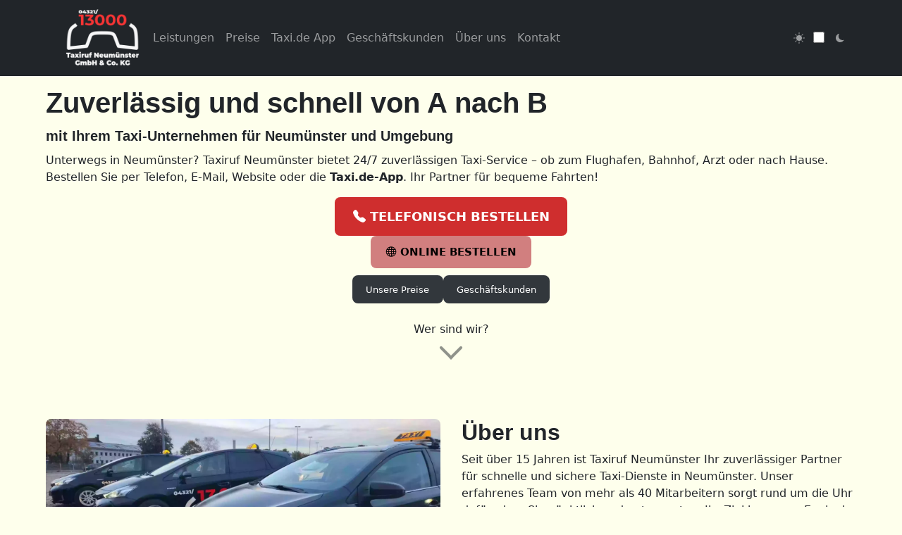

--- FILE ---
content_type: text/html; charset=UTF-8
request_url: https://taxiruf-neumuenster.com/
body_size: 17904
content:
<!doctype html>
<html lang="de" prefix="og: https://ogp.me/ns#">
<head>
<meta charset="UTF-8">
<meta name="viewport" content="width=device-width, initial-scale=1">
<!-- wp_head -->
<!-- Suchmaschinen-Optimierung durch Rank Math PRO - https://rankmath.com/ -->
<title>Jetzt Taxi rufen! Pünktlich &amp; Entspannt — Taxiruf Neumünster</title>
<meta name="description" content="24/7 Taxi Neumünster &amp; Umgebung! Schnell, zuverlässig &amp; einfach per App, Telefon oder online rufen. Flughafentransfer, Krankenfahrten &amp; mehr."/>
<meta name="robots" content="follow, index, max-snippet:-1, max-video-preview:-1, max-image-preview:standard"/>
<link rel="canonical" href="https://taxiruf-neumuenster.com/" />
<meta property="og:locale" content="de_DE" />
<meta property="og:type" content="website" />
<meta property="og:title" content="Jetzt Taxi rufen! Pünktlich &amp; Entspannt — Taxiruf Neumünster" />
<meta property="og:description" content="24/7 Taxi Neumünster &amp; Umgebung! Schnell, zuverlässig &amp; einfach per App, Telefon oder online rufen. Flughafentransfer, Krankenfahrten &amp; mehr." />
<meta property="og:url" content="https://taxiruf-neumuenster.com/" />
<meta property="og:site_name" content="Taxiruf Neumünster GmbH &amp; Co. KG" />
<meta property="og:updated_time" content="2025-07-20T15:12:59+02:00" />
<meta property="og:image" content="https://taxiruf-neumuenster.com/wp-content/uploads/2025/03/Slider-Bild6.webp" />
<meta property="og:image:secure_url" content="https://taxiruf-neumuenster.com/wp-content/uploads/2025/03/Slider-Bild6.webp" />
<meta property="og:image:width" content="1080" />
<meta property="og:image:height" content="462" />
<meta property="og:image:alt" content="taxi neumünster" />
<meta property="og:image:type" content="image/webp" />
<meta name="twitter:card" content="summary_large_image" />
<meta name="twitter:title" content="Taxi Neumünster &amp; Umgebung | 24/7 Taxi – Jetzt bestellen!" />
<meta name="twitter:description" content="24/7 Taxi Neumünster &amp; Umgebung! Schnell, zuverlässig &amp; einfach per App, Telefon oder online rufen. Flughafentransfer, Krankenfahrten &amp; mehr." />
<meta name="twitter:site" content="@https://x.com/@taxineumuenster" />
<meta name="twitter:creator" content="@https://x.com/@taxineumuenster" />
<meta name="twitter:image" content="https://taxiruf-neumuenster.com/wp-content/uploads/2025/03/Slider-Bild6.webp" />
<meta name="twitter:label1" content="Verfasst von" />
<meta name="twitter:data1" content="farshidhakimy" />
<meta name="twitter:label2" content="Lesedauer" />
<meta name="twitter:data2" content="5 Minuten" />
<script type="application/ld+json" class="rank-math-schema">{"@context":"https://schema.org","@graph":[{"@type":"Place","@id":"https://taxiruf-neumuenster.com/#place","geo":{"@type":"GeoCoordinates","latitude":"54.080083","longitude":"9.979044"},"hasMap":"https://www.google.com/maps/search/?api=1&amp;query=54.080083,9.979044","address":{"@type":"PostalAddress","streetAddress":"Rendsburger Stra\u00dfe 37","addressLocality":"Neum\u00fcnster","addressRegion":"Schleswig-Holstein","postalCode":"24534","addressCountry":"DE"}},{"@type":["LocalBusiness","Organization"],"@id":"https://taxiruf-neumuenster.com/#organization","name":"Taxiruf Neum\u00fcnster GmbH &amp; Co. KG","url":"https://taxiruf-neumuenster.com","sameAs":["https://facebook.com/profile.php?id=100085627640687","https://twitter.com/https://x.com/@taxineumuenster","https://www.instagram.com/taxirufnms"],"email":"info@taxiruf-neumuenster.com","address":{"@type":"PostalAddress","streetAddress":"Rendsburger Stra\u00dfe 37","addressLocality":"Neum\u00fcnster","addressRegion":"Schleswig-Holstein","postalCode":"24534","addressCountry":"DE"},"logo":{"@type":"ImageObject","@id":"https://taxiruf-neumuenster.com/#logo","url":"https://taxiruf-neumuenster.com/wp-content/uploads/2025/03/logo-1.webp","contentUrl":"https://taxiruf-neumuenster.com/wp-content/uploads/2025/03/logo-1.webp","caption":"Taxiruf Neum\u00fcnster GmbH &amp; Co. KG","inLanguage":"de","width":"300","height":"212"},"priceRange":"$$","openingHours":["Monday,Tuesday,Wednesday,Thursday,Friday,Saturday,Sunday 00:00 - 23:59"],"description":"Seit \u00fcber 15 Jahren sorgen wir mit unserem Taxiunternehmen aus Neum\u00fcnster daf\u00fcr, dass Sie p\u00fcnktlich und sicher an Ihrem gew\u00fcnschten Ziel ankommen. Hierf\u00fcr besch\u00e4ftigen wir derzeit mehr als 40 Mitarbeiter, die rund um die Uhr f\u00fcr Sie da sind. Egal, ob Sie unsere Wagen bereits im Vorfeld bestellen oder kurzfristig einen brauchen, wir holen Sie zuverl\u00e4ssig ab. Wir sind auch im Besitz gr\u00f6\u00dferer Fahrzeuge, mit denen wir bis zu acht Personen gleichzeitig transportieren k\u00f6nnen.","legalName":"Taxiruf Neum\u00fcnster GmbH &amp; Co. KG","foundingDate":"2007-07-01","numberOfEmployees":{"@type":"QuantitativeValue","minValue":"20","maxValue":"50"},"location":{"@id":"https://taxiruf-neumuenster.com/#place"},"image":{"@id":"https://taxiruf-neumuenster.com/#logo"},"telephone":"+49432113000"},{"@type":"WebSite","@id":"https://taxiruf-neumuenster.com/#website","url":"https://taxiruf-neumuenster.com","name":"Taxiruf Neum\u00fcnster GmbH &amp; Co. KG","alternateName":"Taxiruf Neum\u00fcnster","publisher":{"@id":"https://taxiruf-neumuenster.com/#organization"},"inLanguage":"de","potentialAction":{"@type":"SearchAction","target":"https://taxiruf-neumuenster.com/?s={search_term_string}","query-input":"required name=search_term_string"}},{"@type":"ImageObject","@id":"https://taxiruf-neumuenster.com/wp-content/uploads/2025/03/Slider-Bild6.webp","url":"https://taxiruf-neumuenster.com/wp-content/uploads/2025/03/Slider-Bild6.webp","width":"1080","height":"462","inLanguage":"de"},{"@type":"WebPage","@id":"https://taxiruf-neumuenster.com/#webpage","url":"https://taxiruf-neumuenster.com/","name":"Jetzt Taxi rufen! P\u00fcnktlich &amp; Entspannt \u2014 Taxiruf Neum\u00fcnster","datePublished":"2025-03-09T02:22:41+01:00","dateModified":"2025-07-20T15:12:59+02:00","about":{"@id":"https://taxiruf-neumuenster.com/#organization"},"isPartOf":{"@id":"https://taxiruf-neumuenster.com/#website"},"primaryImageOfPage":{"@id":"https://taxiruf-neumuenster.com/wp-content/uploads/2025/03/Slider-Bild6.webp"},"inLanguage":"de"}]}</script>
<meta name="google-site-verification" content="UtiYNHXzb4bpKBpyXxFVgSwrzGdH6SZb98_SMG9Z_EA" />
<!-- /Rank Math WordPress SEO Plugin -->
<style id='wp-img-auto-sizes-contain-inline-css'>
img:is([sizes=auto i],[sizes^="auto," i]){contain-intrinsic-size:3000px 1500px}
/*# sourceURL=wp-img-auto-sizes-contain-inline-css */
</style>
<!-- <link rel='stylesheet' id='cf7ic_style-css' href='https://taxiruf-neumuenster.com/wp-content/plugins/contact-form-7-image-captcha/css/cf7ic-style.css?ver=3.3.7' media='all' /> -->
<link rel="stylesheet" type="text/css" href="//taxiruf-neumuenster.com/wp-content/cache/wpfc-minified/f451hmxw/dtogt.css" media="all"/>
<style id='wp-block-library-inline-css'>
:root{--wp-block-synced-color:#7a00df;--wp-block-synced-color--rgb:122,0,223;--wp-bound-block-color:var(--wp-block-synced-color);--wp-editor-canvas-background:#ddd;--wp-admin-theme-color:#007cba;--wp-admin-theme-color--rgb:0,124,186;--wp-admin-theme-color-darker-10:#006ba1;--wp-admin-theme-color-darker-10--rgb:0,107,160.5;--wp-admin-theme-color-darker-20:#005a87;--wp-admin-theme-color-darker-20--rgb:0,90,135;--wp-admin-border-width-focus:2px}@media (min-resolution:192dpi){:root{--wp-admin-border-width-focus:1.5px}}.wp-element-button{cursor:pointer}:root .has-very-light-gray-background-color{background-color:#eee}:root .has-very-dark-gray-background-color{background-color:#313131}:root .has-very-light-gray-color{color:#eee}:root .has-very-dark-gray-color{color:#313131}:root .has-vivid-green-cyan-to-vivid-cyan-blue-gradient-background{background:linear-gradient(135deg,#00d084,#0693e3)}:root .has-purple-crush-gradient-background{background:linear-gradient(135deg,#34e2e4,#4721fb 50%,#ab1dfe)}:root .has-hazy-dawn-gradient-background{background:linear-gradient(135deg,#faaca8,#dad0ec)}:root .has-subdued-olive-gradient-background{background:linear-gradient(135deg,#fafae1,#67a671)}:root .has-atomic-cream-gradient-background{background:linear-gradient(135deg,#fdd79a,#004a59)}:root .has-nightshade-gradient-background{background:linear-gradient(135deg,#330968,#31cdcf)}:root .has-midnight-gradient-background{background:linear-gradient(135deg,#020381,#2874fc)}:root{--wp--preset--font-size--normal:16px;--wp--preset--font-size--huge:42px}.has-regular-font-size{font-size:1em}.has-larger-font-size{font-size:2.625em}.has-normal-font-size{font-size:var(--wp--preset--font-size--normal)}.has-huge-font-size{font-size:var(--wp--preset--font-size--huge)}.has-text-align-center{text-align:center}.has-text-align-left{text-align:left}.has-text-align-right{text-align:right}.has-fit-text{white-space:nowrap!important}#end-resizable-editor-section{display:none}.aligncenter{clear:both}.items-justified-left{justify-content:flex-start}.items-justified-center{justify-content:center}.items-justified-right{justify-content:flex-end}.items-justified-space-between{justify-content:space-between}.screen-reader-text{border:0;clip-path:inset(50%);height:1px;margin:-1px;overflow:hidden;padding:0;position:absolute;width:1px;word-wrap:normal!important}.screen-reader-text:focus{background-color:#ddd;clip-path:none;color:#444;display:block;font-size:1em;height:auto;left:5px;line-height:normal;padding:15px 23px 14px;text-decoration:none;top:5px;width:auto;z-index:100000}html :where(.has-border-color){border-style:solid}html :where([style*=border-top-color]){border-top-style:solid}html :where([style*=border-right-color]){border-right-style:solid}html :where([style*=border-bottom-color]){border-bottom-style:solid}html :where([style*=border-left-color]){border-left-style:solid}html :where([style*=border-width]){border-style:solid}html :where([style*=border-top-width]){border-top-style:solid}html :where([style*=border-right-width]){border-right-style:solid}html :where([style*=border-bottom-width]){border-bottom-style:solid}html :where([style*=border-left-width]){border-left-style:solid}html :where(img[class*=wp-image-]){height:auto;max-width:100%}:where(figure){margin:0 0 1em}html :where(.is-position-sticky){--wp-admin--admin-bar--position-offset:var(--wp-admin--admin-bar--height,0px)}@media screen and (max-width:600px){html :where(.is-position-sticky){--wp-admin--admin-bar--position-offset:0px}}
/*# sourceURL=wp-block-library-inline-css */
</style><style id='wp-block-button-inline-css'>
.wp-block-button__link{align-content:center;box-sizing:border-box;cursor:pointer;display:inline-block;height:100%;text-align:center;word-break:break-word}.wp-block-button__link.aligncenter{text-align:center}.wp-block-button__link.alignright{text-align:right}:where(.wp-block-button__link){border-radius:9999px;box-shadow:none;padding:calc(.667em + 2px) calc(1.333em + 2px);text-decoration:none}.wp-block-button[style*=text-decoration] .wp-block-button__link{text-decoration:inherit}.wp-block-buttons>.wp-block-button.has-custom-width{max-width:none}.wp-block-buttons>.wp-block-button.has-custom-width .wp-block-button__link{width:100%}.wp-block-buttons>.wp-block-button.has-custom-font-size .wp-block-button__link{font-size:inherit}.wp-block-buttons>.wp-block-button.wp-block-button__width-25{width:calc(25% - var(--wp--style--block-gap, .5em)*.75)}.wp-block-buttons>.wp-block-button.wp-block-button__width-50{width:calc(50% - var(--wp--style--block-gap, .5em)*.5)}.wp-block-buttons>.wp-block-button.wp-block-button__width-75{width:calc(75% - var(--wp--style--block-gap, .5em)*.25)}.wp-block-buttons>.wp-block-button.wp-block-button__width-100{flex-basis:100%;width:100%}.wp-block-buttons.is-vertical>.wp-block-button.wp-block-button__width-25{width:25%}.wp-block-buttons.is-vertical>.wp-block-button.wp-block-button__width-50{width:50%}.wp-block-buttons.is-vertical>.wp-block-button.wp-block-button__width-75{width:75%}.wp-block-button.is-style-squared,.wp-block-button__link.wp-block-button.is-style-squared{border-radius:0}.wp-block-button.no-border-radius,.wp-block-button__link.no-border-radius{border-radius:0!important}:root :where(.wp-block-button .wp-block-button__link.is-style-outline),:root :where(.wp-block-button.is-style-outline>.wp-block-button__link){border:2px solid;padding:.667em 1.333em}:root :where(.wp-block-button .wp-block-button__link.is-style-outline:not(.has-text-color)),:root :where(.wp-block-button.is-style-outline>.wp-block-button__link:not(.has-text-color)){color:currentColor}:root :where(.wp-block-button .wp-block-button__link.is-style-outline:not(.has-background)),:root :where(.wp-block-button.is-style-outline>.wp-block-button__link:not(.has-background)){background-color:initial;background-image:none}
/*# sourceURL=https://taxiruf-neumuenster.com/wp-includes/blocks/button/style.min.css */
</style>
<style id='wp-block-heading-inline-css'>
h1:where(.wp-block-heading).has-background,h2:where(.wp-block-heading).has-background,h3:where(.wp-block-heading).has-background,h4:where(.wp-block-heading).has-background,h5:where(.wp-block-heading).has-background,h6:where(.wp-block-heading).has-background{padding:1.25em 2.375em}h1.has-text-align-left[style*=writing-mode]:where([style*=vertical-lr]),h1.has-text-align-right[style*=writing-mode]:where([style*=vertical-rl]),h2.has-text-align-left[style*=writing-mode]:where([style*=vertical-lr]),h2.has-text-align-right[style*=writing-mode]:where([style*=vertical-rl]),h3.has-text-align-left[style*=writing-mode]:where([style*=vertical-lr]),h3.has-text-align-right[style*=writing-mode]:where([style*=vertical-rl]),h4.has-text-align-left[style*=writing-mode]:where([style*=vertical-lr]),h4.has-text-align-right[style*=writing-mode]:where([style*=vertical-rl]),h5.has-text-align-left[style*=writing-mode]:where([style*=vertical-lr]),h5.has-text-align-right[style*=writing-mode]:where([style*=vertical-rl]),h6.has-text-align-left[style*=writing-mode]:where([style*=vertical-lr]),h6.has-text-align-right[style*=writing-mode]:where([style*=vertical-rl]){rotate:180deg}
/*# sourceURL=https://taxiruf-neumuenster.com/wp-includes/blocks/heading/style.min.css */
</style>
<style id='wp-block-buttons-inline-css'>
.wp-block-buttons{box-sizing:border-box}.wp-block-buttons.is-vertical{flex-direction:column}.wp-block-buttons.is-vertical>.wp-block-button:last-child{margin-bottom:0}.wp-block-buttons>.wp-block-button{display:inline-block;margin:0}.wp-block-buttons.is-content-justification-left{justify-content:flex-start}.wp-block-buttons.is-content-justification-left.is-vertical{align-items:flex-start}.wp-block-buttons.is-content-justification-center{justify-content:center}.wp-block-buttons.is-content-justification-center.is-vertical{align-items:center}.wp-block-buttons.is-content-justification-right{justify-content:flex-end}.wp-block-buttons.is-content-justification-right.is-vertical{align-items:flex-end}.wp-block-buttons.is-content-justification-space-between{justify-content:space-between}.wp-block-buttons.aligncenter{text-align:center}.wp-block-buttons:not(.is-content-justification-space-between,.is-content-justification-right,.is-content-justification-left,.is-content-justification-center) .wp-block-button.aligncenter{margin-left:auto;margin-right:auto;width:100%}.wp-block-buttons[style*=text-decoration] .wp-block-button,.wp-block-buttons[style*=text-decoration] .wp-block-button__link{text-decoration:inherit}.wp-block-buttons.has-custom-font-size .wp-block-button__link{font-size:inherit}.wp-block-buttons .wp-block-button__link{width:100%}.wp-block-button.aligncenter{text-align:center}
/*# sourceURL=https://taxiruf-neumuenster.com/wp-includes/blocks/buttons/style.min.css */
</style>
<style id='wp-block-group-inline-css'>
.wp-block-group{box-sizing:border-box}:where(.wp-block-group.wp-block-group-is-layout-constrained){position:relative}
/*# sourceURL=https://taxiruf-neumuenster.com/wp-includes/blocks/group/style.min.css */
</style>
<style id='wp-block-paragraph-inline-css'>
.is-small-text{font-size:.875em}.is-regular-text{font-size:1em}.is-large-text{font-size:2.25em}.is-larger-text{font-size:3em}.has-drop-cap:not(:focus):first-letter{float:left;font-size:8.4em;font-style:normal;font-weight:100;line-height:.68;margin:.05em .1em 0 0;text-transform:uppercase}body.rtl .has-drop-cap:not(:focus):first-letter{float:none;margin-left:.1em}p.has-drop-cap.has-background{overflow:hidden}:root :where(p.has-background){padding:1.25em 2.375em}:where(p.has-text-color:not(.has-link-color)) a{color:inherit}p.has-text-align-left[style*="writing-mode:vertical-lr"],p.has-text-align-right[style*="writing-mode:vertical-rl"]{rotate:180deg}
/*# sourceURL=https://taxiruf-neumuenster.com/wp-includes/blocks/paragraph/style.min.css */
</style>
<style id='wp-block-spacer-inline-css'>
.wp-block-spacer{clear:both}
/*# sourceURL=https://taxiruf-neumuenster.com/wp-includes/blocks/spacer/style.min.css */
</style>
<style id='global-styles-inline-css'>
:root{--wp--preset--aspect-ratio--square: 1;--wp--preset--aspect-ratio--4-3: 4/3;--wp--preset--aspect-ratio--3-4: 3/4;--wp--preset--aspect-ratio--3-2: 3/2;--wp--preset--aspect-ratio--2-3: 2/3;--wp--preset--aspect-ratio--16-9: 16/9;--wp--preset--aspect-ratio--9-16: 9/16;--wp--preset--color--black: #000000;--wp--preset--color--cyan-bluish-gray: #abb8c3;--wp--preset--color--white: #ffffff;--wp--preset--color--pale-pink: #f78da7;--wp--preset--color--vivid-red: #cf2e2e;--wp--preset--color--luminous-vivid-orange: #ff6900;--wp--preset--color--luminous-vivid-amber: #fcb900;--wp--preset--color--light-green-cyan: #7bdcb5;--wp--preset--color--vivid-green-cyan: #00d084;--wp--preset--color--pale-cyan-blue: #8ed1fc;--wp--preset--color--vivid-cyan-blue: #0693e3;--wp--preset--color--vivid-purple: #9b51e0;--wp--preset--gradient--vivid-cyan-blue-to-vivid-purple: linear-gradient(135deg,rgb(6,147,227) 0%,rgb(155,81,224) 100%);--wp--preset--gradient--light-green-cyan-to-vivid-green-cyan: linear-gradient(135deg,rgb(122,220,180) 0%,rgb(0,208,130) 100%);--wp--preset--gradient--luminous-vivid-amber-to-luminous-vivid-orange: linear-gradient(135deg,rgb(252,185,0) 0%,rgb(255,105,0) 100%);--wp--preset--gradient--luminous-vivid-orange-to-vivid-red: linear-gradient(135deg,rgb(255,105,0) 0%,rgb(207,46,46) 100%);--wp--preset--gradient--very-light-gray-to-cyan-bluish-gray: linear-gradient(135deg,rgb(238,238,238) 0%,rgb(169,184,195) 100%);--wp--preset--gradient--cool-to-warm-spectrum: linear-gradient(135deg,rgb(74,234,220) 0%,rgb(151,120,209) 20%,rgb(207,42,186) 40%,rgb(238,44,130) 60%,rgb(251,105,98) 80%,rgb(254,248,76) 100%);--wp--preset--gradient--blush-light-purple: linear-gradient(135deg,rgb(255,206,236) 0%,rgb(152,150,240) 100%);--wp--preset--gradient--blush-bordeaux: linear-gradient(135deg,rgb(254,205,165) 0%,rgb(254,45,45) 50%,rgb(107,0,62) 100%);--wp--preset--gradient--luminous-dusk: linear-gradient(135deg,rgb(255,203,112) 0%,rgb(199,81,192) 50%,rgb(65,88,208) 100%);--wp--preset--gradient--pale-ocean: linear-gradient(135deg,rgb(255,245,203) 0%,rgb(182,227,212) 50%,rgb(51,167,181) 100%);--wp--preset--gradient--electric-grass: linear-gradient(135deg,rgb(202,248,128) 0%,rgb(113,206,126) 100%);--wp--preset--gradient--midnight: linear-gradient(135deg,rgb(2,3,129) 0%,rgb(40,116,252) 100%);--wp--preset--font-size--small: 13px;--wp--preset--font-size--medium: 20px;--wp--preset--font-size--large: 36px;--wp--preset--font-size--x-large: 42px;--wp--preset--spacing--20: 0.44rem;--wp--preset--spacing--30: 0.67rem;--wp--preset--spacing--40: 1rem;--wp--preset--spacing--50: 1.5rem;--wp--preset--spacing--60: 2.25rem;--wp--preset--spacing--70: 3.38rem;--wp--preset--spacing--80: 5.06rem;--wp--preset--shadow--natural: 6px 6px 9px rgba(0, 0, 0, 0.2);--wp--preset--shadow--deep: 12px 12px 50px rgba(0, 0, 0, 0.4);--wp--preset--shadow--sharp: 6px 6px 0px rgba(0, 0, 0, 0.2);--wp--preset--shadow--outlined: 6px 6px 0px -3px rgb(255, 255, 255), 6px 6px rgb(0, 0, 0);--wp--preset--shadow--crisp: 6px 6px 0px rgb(0, 0, 0);}:where(.is-layout-flex){gap: 0.5em;}:where(.is-layout-grid){gap: 0.5em;}body .is-layout-flex{display: flex;}.is-layout-flex{flex-wrap: wrap;align-items: center;}.is-layout-flex > :is(*, div){margin: 0;}body .is-layout-grid{display: grid;}.is-layout-grid > :is(*, div){margin: 0;}:where(.wp-block-columns.is-layout-flex){gap: 2em;}:where(.wp-block-columns.is-layout-grid){gap: 2em;}:where(.wp-block-post-template.is-layout-flex){gap: 1.25em;}:where(.wp-block-post-template.is-layout-grid){gap: 1.25em;}.has-black-color{color: var(--wp--preset--color--black) !important;}.has-cyan-bluish-gray-color{color: var(--wp--preset--color--cyan-bluish-gray) !important;}.has-white-color{color: var(--wp--preset--color--white) !important;}.has-pale-pink-color{color: var(--wp--preset--color--pale-pink) !important;}.has-vivid-red-color{color: var(--wp--preset--color--vivid-red) !important;}.has-luminous-vivid-orange-color{color: var(--wp--preset--color--luminous-vivid-orange) !important;}.has-luminous-vivid-amber-color{color: var(--wp--preset--color--luminous-vivid-amber) !important;}.has-light-green-cyan-color{color: var(--wp--preset--color--light-green-cyan) !important;}.has-vivid-green-cyan-color{color: var(--wp--preset--color--vivid-green-cyan) !important;}.has-pale-cyan-blue-color{color: var(--wp--preset--color--pale-cyan-blue) !important;}.has-vivid-cyan-blue-color{color: var(--wp--preset--color--vivid-cyan-blue) !important;}.has-vivid-purple-color{color: var(--wp--preset--color--vivid-purple) !important;}.has-black-background-color{background-color: var(--wp--preset--color--black) !important;}.has-cyan-bluish-gray-background-color{background-color: var(--wp--preset--color--cyan-bluish-gray) !important;}.has-white-background-color{background-color: var(--wp--preset--color--white) !important;}.has-pale-pink-background-color{background-color: var(--wp--preset--color--pale-pink) !important;}.has-vivid-red-background-color{background-color: var(--wp--preset--color--vivid-red) !important;}.has-luminous-vivid-orange-background-color{background-color: var(--wp--preset--color--luminous-vivid-orange) !important;}.has-luminous-vivid-amber-background-color{background-color: var(--wp--preset--color--luminous-vivid-amber) !important;}.has-light-green-cyan-background-color{background-color: var(--wp--preset--color--light-green-cyan) !important;}.has-vivid-green-cyan-background-color{background-color: var(--wp--preset--color--vivid-green-cyan) !important;}.has-pale-cyan-blue-background-color{background-color: var(--wp--preset--color--pale-cyan-blue) !important;}.has-vivid-cyan-blue-background-color{background-color: var(--wp--preset--color--vivid-cyan-blue) !important;}.has-vivid-purple-background-color{background-color: var(--wp--preset--color--vivid-purple) !important;}.has-black-border-color{border-color: var(--wp--preset--color--black) !important;}.has-cyan-bluish-gray-border-color{border-color: var(--wp--preset--color--cyan-bluish-gray) !important;}.has-white-border-color{border-color: var(--wp--preset--color--white) !important;}.has-pale-pink-border-color{border-color: var(--wp--preset--color--pale-pink) !important;}.has-vivid-red-border-color{border-color: var(--wp--preset--color--vivid-red) !important;}.has-luminous-vivid-orange-border-color{border-color: var(--wp--preset--color--luminous-vivid-orange) !important;}.has-luminous-vivid-amber-border-color{border-color: var(--wp--preset--color--luminous-vivid-amber) !important;}.has-light-green-cyan-border-color{border-color: var(--wp--preset--color--light-green-cyan) !important;}.has-vivid-green-cyan-border-color{border-color: var(--wp--preset--color--vivid-green-cyan) !important;}.has-pale-cyan-blue-border-color{border-color: var(--wp--preset--color--pale-cyan-blue) !important;}.has-vivid-cyan-blue-border-color{border-color: var(--wp--preset--color--vivid-cyan-blue) !important;}.has-vivid-purple-border-color{border-color: var(--wp--preset--color--vivid-purple) !important;}.has-vivid-cyan-blue-to-vivid-purple-gradient-background{background: var(--wp--preset--gradient--vivid-cyan-blue-to-vivid-purple) !important;}.has-light-green-cyan-to-vivid-green-cyan-gradient-background{background: var(--wp--preset--gradient--light-green-cyan-to-vivid-green-cyan) !important;}.has-luminous-vivid-amber-to-luminous-vivid-orange-gradient-background{background: var(--wp--preset--gradient--luminous-vivid-amber-to-luminous-vivid-orange) !important;}.has-luminous-vivid-orange-to-vivid-red-gradient-background{background: var(--wp--preset--gradient--luminous-vivid-orange-to-vivid-red) !important;}.has-very-light-gray-to-cyan-bluish-gray-gradient-background{background: var(--wp--preset--gradient--very-light-gray-to-cyan-bluish-gray) !important;}.has-cool-to-warm-spectrum-gradient-background{background: var(--wp--preset--gradient--cool-to-warm-spectrum) !important;}.has-blush-light-purple-gradient-background{background: var(--wp--preset--gradient--blush-light-purple) !important;}.has-blush-bordeaux-gradient-background{background: var(--wp--preset--gradient--blush-bordeaux) !important;}.has-luminous-dusk-gradient-background{background: var(--wp--preset--gradient--luminous-dusk) !important;}.has-pale-ocean-gradient-background{background: var(--wp--preset--gradient--pale-ocean) !important;}.has-electric-grass-gradient-background{background: var(--wp--preset--gradient--electric-grass) !important;}.has-midnight-gradient-background{background: var(--wp--preset--gradient--midnight) !important;}.has-small-font-size{font-size: var(--wp--preset--font-size--small) !important;}.has-medium-font-size{font-size: var(--wp--preset--font-size--medium) !important;}.has-large-font-size{font-size: var(--wp--preset--font-size--large) !important;}.has-x-large-font-size{font-size: var(--wp--preset--font-size--x-large) !important;}
/*# sourceURL=global-styles-inline-css */
</style>
<style id='core-block-supports-inline-css'>
.wp-container-core-buttons-is-layout-16018d1d{justify-content:center;}.wp-container-core-group-is-layout-4b2eccd6{flex-direction:column;align-items:center;}.wp-container-core-buttons-is-layout-be764e10{justify-content:center;}.wp-container-content-69bc4bdf{grid-column:span 1;grid-row:span 1;}@container (max-width: 12rem ){.wp-container-content-69bc4bdf{grid-column:1/-1;}}.wp-container-core-group-is-layout-c23872a8{grid-template-columns:repeat(auto-fill, minmax(min(28rem, 100%), 1fr));container-type:inline-size;}.wp-container-core-group-is-layout-94bc23d7{flex-wrap:nowrap;justify-content:center;}
/*# sourceURL=core-block-supports-inline-css */
</style>
<style id='classic-theme-styles-inline-css'>
/*! This file is auto-generated */
.wp-block-button__link{color:#fff;background-color:#32373c;border-radius:9999px;box-shadow:none;text-decoration:none;padding:calc(.667em + 2px) calc(1.333em + 2px);font-size:1.125em}.wp-block-file__button{background:#32373c;color:#fff;text-decoration:none}
/*# sourceURL=/wp-includes/css/classic-themes.min.css */
</style>
<!-- <link rel='stylesheet' id='altcha-widget-styles-css' href='https://taxiruf-neumuenster.com/wp-content/plugins/altcha/public/altcha.css?ver=2.4.2' media='all' /> -->
<!-- <link rel='stylesheet' id='contact-form-7-css' href='https://taxiruf-neumuenster.com/wp-content/plugins/contact-form-7/includes/css/styles.css?ver=6.1.4' media='all' /> -->
<!-- <link rel='stylesheet' id='picostrap-styles-css' href='https://taxiruf-neumuenster.com/wp-content/themes/picostrap5/css-output/bundle.css?ver=160' media='all' /> -->
<!-- <link href="/wp-content/themes/picostrap5/style.min.css" rel="preload" as="style" onload="this.onload=null;this.rel='stylesheet'"> -->
<link rel="stylesheet" type="text/css" href="//taxiruf-neumuenster.com/wp-content/cache/wpfc-minified/2yhup7kk/dtogt.css" media="all"/>
<noscript><link rel="stylesheet" href="/wp-content/themes/picostrap5/style.min.css"></noscript>
<meta name="theme-color" content="#feffec" />
<link rel="icon" href="https://taxiruf-neumuenster.com/wp-content/uploads/2025/03/Taxiruf-Neumuenster-light-1-150x150.webp" sizes="32x32" />
<link rel="icon" href="https://taxiruf-neumuenster.com/wp-content/uploads/2025/03/Taxiruf-Neumuenster-light-1-300x300.webp" sizes="192x192" />
<link rel="apple-touch-icon" href="https://taxiruf-neumuenster.com/wp-content/uploads/2025/03/Taxiruf-Neumuenster-light-1-300x300.webp" />
<meta name="msapplication-TileImage" content="https://taxiruf-neumuenster.com/wp-content/uploads/2025/03/Taxiruf-Neumuenster-light-1-300x300.webp" />
<style id="wp-custom-css">
.wp-block-buttons.is-content-justification-center {
justify-content: center
}
:where(.is-layout-flex) {
gap: 0.5em;
}
.wp-block-button__link {
align-content: center;
box-sizing: border-box;
cursor: pointer;
display: inline-block;
height: 100%;
text-align: center;
word-break: break-word;
}		</style>
<!-- /wp_head -->
</head>
<body class="home wp-singular page-template page-template-page-templates page-template-empty page-template-page-templatesempty-php page page-id-8 wp-custom-logo wp-embed-responsive wp-theme-picostrap5 picostrap_header_navbar_position_fixed-top picostrap_header_navbar_color_choice_">
<!-- ******************* The Navbar Area ******************* -->
<div id="wrapper-navbar" itemscope itemtype="http://schema.org/WebSite">
<a class="skip-link visually-hidden-focusable" href="#theme-main">
Zum Inhalt springen    </a>
<nav data-bs-theme="dark"
class="navbar navbar-expand-lg fixed-top bg-dark"
aria-label="Main Navigation">
<div class="container">
<div id="logo-tagline-wrap">
<!-- Your site title as branding in the menu -->
<a href="https://taxiruf-neumuenster.com/" class="custom-logo-link" rel="home" aria-current="page"><img width="300" height="212" src="https://taxiruf-neumuenster.com/wp-content/uploads/2025/03/logo-1.webp" class="custom-logo" alt="Taxiruf Neumünster GmbH &amp; Co. KG" decoding="async" fetchpriority="high" /></a><!-- end custom logo -->
<small id="top-description" class="text-muted d-none d-md-block mt-n2">
</small>
</div> <!-- /logo-tagline-wrap -->
<button class="navbar-toggler" type="button" data-bs-toggle="collapse"
data-bs-target="#navbarNavDropdown" aria-controls="navbarsExample05" aria-expanded="false"
aria-label="Toggle navigation">
<span class="navbar-toggler-icon"></span>
</button>
<div class="collapse navbar-collapse" id="navbarNavDropdown">
<ul id="menu-menue" class="navbar-nav me-auto mb-2 mb-md-0 "><li class="menu-item menu-item-type-post_type menu-item-object-page nav-item nav-item-309"><a href="https://taxiruf-neumuenster.com/leistungen/" class="nav-link ">Leistungen</a></li>
<li class="menu-item menu-item-type-post_type menu-item-object-page nav-item nav-item-310"><a href="https://taxiruf-neumuenster.com/unsere-preise/" class="nav-link ">Preise</a></li>
<li class="menu-item menu-item-type-post_type menu-item-object-page nav-item nav-item-313"><a href="https://taxiruf-neumuenster.com/taxi-de-app/" class="nav-link ">Taxi.de App</a></li>
<li class="menu-item menu-item-type-post_type menu-item-object-page nav-item nav-item-311"><a href="https://taxiruf-neumuenster.com/geschaeftskunden/" class="nav-link ">Geschäftskunden</a></li>
<li class="menu-item menu-item-type-post_type menu-item-object-page nav-item nav-item-312"><a href="https://taxiruf-neumuenster.com/ueber-uns/" class="nav-link ">Über uns</a></li>
<li class="menu-item menu-item-type-post_type menu-item-object-page nav-item nav-item-389"><a href="https://taxiruf-neumuenster.com/kontakt/" class="nav-link ">Kontakt</a></li>
</ul>
<div class="d-flex align-items-center gap-1 mt-4 mt-md-0 navbar-text">
<svg xmlns="http://www.w3.org/2000/svg" width="16" height="16" fill="currentColor"
class="bi bi-sun-fill me-1" viewBox="0 0 16 16">
<path
d="M8 12a4 4 0 1 0 0-8 4 4 0 0 0 0 8zM8 0a.5.5 0 0 1 .5.5v2a.5.5 0 0 1-1 0v-2A.5.5 0 0 1 8 0zm0 13a.5.5 0 0 1 .5.5v2a.5.5 0 0 1-1 0v-2A.5.5 0 0 1 8 13zm8-5a.5.5 0 0 1-.5.5h-2a.5.5 0 0 1 0-1h2a.5.5 0 0 1 .5.5zM3 8a.5.5 0 0 1-.5.5h-2a.5.5 0 0 1 0-1h2A.5.5 0 0 1 3 8zm10.657-5.657a.5.5 0 0 1 0 .707l-1.414 1.415a.5.5 0 1 1-.707-.708l1.414-1.414a.5.5 0 0 1 .707 0zm-9.193 9.193a.5.5 0 0 1 0 .707L3.05 13.657a.5.5 0 0 1-.707-.707l1.414-1.414a.5.5 0 0 1 .707 0zm9.193 2.121a.5.5 0 0 1-.707 0l-1.414-1.414a.5.5 0 0 1 .707-.707l1.414 1.414a.5.5 0 0 1 0 .707zM4.464 4.465a.5.5 0 0 1-.707 0L2.343 3.05a.5.5 0 1 1 .707-.707l1.414 1.414a.5.5 0 0 1 0 .708z" />
</svg>
<div class="form-check form-switch">
<input class="form-check-input" type="checkbox" role="switch" id="theme-toggle">
<label class="form-check-label visually-hidden" for="theme-toggle"> Toggle Dark / Light mode                            </label>
</div>
<svg xmlns="http://www.w3.org/2000/svg" width="12" height="12" fill="currentColor"
class="bi bi-moon-fill" viewBox="0 0 16 16">
<path
d="M6 .278a.768.768 0 0 1 .08.858 7.208 7.208 0 0 0-.878 3.46c0 4.021 3.278 7.277 7.318 7.277.527 0 1.04-.055 1.533-.16a.787.787 0 0 1 .81.316.733.733 0 0 1-.031.893A8.349 8.349 0 0 1 8.344 16C3.734 16 0 12.286 0 7.71 0 4.266 2.114 1.312 5.124.06A.752.752 0 0 1 6 .278z" />
</svg>
</div>
</div> <!-- .collapse -->
</div> <!-- .container -->
</nav> <!-- .site-navigation -->
</div><!-- #wrapper-navbar end -->
<main id='theme-main'>
<h1 class="wp-block-heading lh-1" style="margin-top:10px;margin-bottom:10px">
Zuverlässig und schnell von A nach B<br>
<span class="has-medium-font-size">mit Ihrem Taxi-Unternehmen für Neumünster und Umgebung</span>
</h1>
<div class="wp-block-group jumbotron"><div class="wp-block-group__inner-container is-layout-constrained wp-block-group-is-layout-constrained">
<p>Unterwegs in Neumünster? Taxiruf Neumünster bietet 24/7 zuverlässigen Taxi-Service – ob zum
Flughafen, Bahnhof, Arzt oder nach Hause. Bestellen Sie per Telefon, E-Mail, Website oder die <a style="color:var(--bs-body-color);text-align:var(--bs-body-text);text-decoration:none;" href="/taxi-de-app/" data-type="page" data-id="249"><strong>Taxi.de-App</strong>.</a>
Ihr Partner für bequeme Fahrten!</p>
<div class="wp-block-group is-vertical is-content-justification-center is-layout-flex wp-container-core-group-is-layout-4b2eccd6 wp-block-group-is-layout-flex">
<div class="wp-block-buttons is-content-justification-center is-layout-flex wp-container-core-buttons-is-layout-16018d1d wp-block-buttons-is-layout-flex">
<div class="wp-block-button"><a class="wp-block-button__link has-white-color has-vivid-red-background-color has-text-color has-background has-link-color wp-element-button" data-umami-event="Anruf"  href="tel:+49432113000" style="border-radius:8px"> <i class="bi bi-telephone-fill" aria-hidden="true"></i> <strong>TELEFONISCH BESTELLEN</strong></a></div>
</div>
<div class="wp-block-buttons is-content-justification-center is-layout-flex wp-container-core-buttons-is-layout-16018d1d wp-block-buttons-is-layout-flex">
<div class="wp-block-button has-custom-font-size" style="font-size:15px"><a class="wp-block-button__link has-black-color has-text-color has-background has-link-color wp-element-button" data-umami-event="Onlinebuchung" href="https://oldiframe.taxi.de/iframessl/?i=1&amp;pref=20919&amp;bg=ffffff&amp;box=ffffff&amp;btn=c44545&amp;btntxt=000000&amp;txt1=000000&amp;txt2=000000&amp;ico=000000&amp;line=e33b3b" style="border-radius:8px;background-color:#d17f7f" target="_blank" rel="noopener">
<strong><i class="bi bi-globe" aria-hidden="true"></i> ONLINE BESTELLEN</strong></a></div>
</div>
</div>
<div class="wp-block-buttons is-content-justification-center is-layout-flex wp-container-core-buttons-is-layout-be764e10 wp-block-buttons-is-layout-flex" style="margin-top:10px;margin-bottom:10px;padding-top:0px;padding-bottom:0px">
<div class="wp-block-button"><a class="wp-block-button__link has-dark-background-color has-background has-custom-font-size wp-element-button" href="#preise" style="border-radius:8px;font-size:13px">Unsere Preise</a></div>
<div class="wp-block-button"><a class="wp-block-button__link has-dark-background-color has-background has-custom-font-size wp-element-button" href="/geschaeftskunden" style="border-radius:8px;font-size:13px">Geschäftskunden</a></div>
</div>
<div class="wrapper">
<div class="scroll-indicator">
<span>Wer sind wir?</span>
<a href="#ueber-uns" aria-label="Zum Abschnitt 'Wer sind wir?' scrollen">
<div class="arrow" aria-hidden="true">
<ul>
<li></li>
<li></li>
</ul>
</div>
</a>
</div>
</div>
</div></div>
<div style="height:85px" aria-hidden="true" class="wp-block-spacer"></div>
<div class="wp-block-group alignfull is-layout-grid wp-container-core-group-is-layout-c23872a8 wp-block-group-is-layout-grid" id="ueber-uns" style="padding-right:0;padding-left:0">
<div id="imageCarousel" class="carousel slide imageCarousel" data-bs-ride="carousel"
aria-label="Bildergalerie unserer Taxis">
<div style="border-radius: 8px;" class="carousel-inner">
<div class="carousel-item">
<img decoding="async" loading="lazy" src="/wp-content/uploads/2025/03/Slider-Bild1.webp"
alt="Vorderansicht eines Taxis unserer Flotte" class="d-block w-100" width="864" height="370">
</div>
<div class="carousel-item active">
<img decoding="async" loading="lazy" src="/wp-content/uploads/2025/03/Slider-Bild2.webp"
alt="Nahansicht unserer Taxis mit dem &quot;13000&quot;-Logo" class="d-block w-100"  width="864" height="370">
</div>
<div class="carousel-item">
<img decoding="async" loading="lazy" src="/wp-content/uploads/2025/03/Slider-Bild3.webp"
alt="Nahe Vorderansicht unserer Taxis mit dem &quot;13000&quot;-Logo" class="d-block w-100"
width="864" height="370">
</div>
<div class="carousel-item">
<img decoding="async" loading="lazy" src="/wp-content/uploads/2025/03/Slider-Bild4.webp"
alt="Nahe Vorderansicht unserer Taxis mit dem &quot;13000&quot;-Logo" class="d-block w-100"
width="864" height="370">
</div>
<div class="carousel-item">
<img decoding="async" loading="lazy" src="/wp-content/uploads/2025/03/Slider-Bild5.webp"
alt="Seitenansicht unserer Taxis mit dem &quot;13000&quot;-Logo" class="d-block w-100" width="864" height="370">
</div>
<div class="carousel-item">
<img decoding="async" loading="lazy" src="/wp-content/uploads/2025/03/Slider-Bild6.webp"
alt="Unsere Taxis auf dem Taxistand am Bahnhof Neumünster" class="d-block w-100"  width="864" height="370"v>
</div>
</div>
<button class="carousel-control-prev" type="button" data-bs-target="#imageCarousel" data-bs-slide="prev"
aria-label="Vorheriges Bild">
<span class="carousel-control-prev-icon" aria-hidden="true"></span>
<span class="visually-hidden">Zurück</span>
</button>
<button class="carousel-control-next" type="button" data-bs-target="#imageCarousel" data-bs-slide="next"
aria-label="Nächstes Bild">
<span class="carousel-control-next-icon" aria-hidden="true"></span>
<span class="visually-hidden">Weiter</span>
</button>
</div>
<div class="wp-block-group"><div class="wp-block-group__inner-container is-layout-constrained wp-block-group-is-layout-constrained">
<h2 class="wp-block-heading">Über uns</h2>
<p class="wp-container-content-69bc4bdf">Seit über 15 Jahren ist Taxiruf Neumünster Ihr zuverlässiger Partner für schnelle und sichere Taxi-Dienste in Neumünster. Unser erfahrenes Team von mehr als 40 Mitarbeitern sorgt rund um die Uhr dafür, dass Sie pünktlich und entspannt an Ihr Ziel kommen. Egal, ob Sie Ihr Taxi im Voraus bestellen oder spontan rufen, um unseren Service in Anspruch zu nehmen – wir bieten Ihnen stets eine komfortable und sichere Fahrt. Zudem verfügen wir über moderne Fahrzeuge, mit denen auch größere Gruppen bis zu acht Personen befördert werden. Vertrauen Sie auf Taxiruf Neumünster, wenn es um erstklassigen Taxi-Service in Neumünster geht.</p>
</div></div>
</div>
<div class="wp-block-group is-content-justification-center is-nowrap is-layout-flex wp-container-core-group-is-layout-94bc23d7 wp-block-group-is-layout-flex">
<div class="wp-block-button"><a href="/ueber-uns" class="btn btn-primary"
aria-label="Mehr über Taxiruf Neumünster erfahren">Mehr über uns erfahren</a></div>
</div>
<div style="height:85px" aria-hidden="true" class="wp-block-spacer"></div>
<h2 class="wp-block-heading text-center">Unsere Leistungen</h2>
<p></p>
<section class="service-section">
<div class="container">
<div class="row">
<div class="col-md-6 mb-4">
<div class="card h-100 service-card shadow-sm">
<div class="card-img-top text-center pt-4">
<svg aria-hidden="true" class="hi-svg-inline topic-svg-icons primary" fill="currentColor"
height="150px" id="mdi-school" viewBox="0 0 24 24" width="80px"
xmlns="http://www.w3.org/2000/svg">
<path
d="M12,3L1,9L12,15L21,10.09V17H23V9M5,13.18V17.18L12,21L19,17.18V13.18L12,17L5,13.18Z">
</path>
</svg>
</div>
<div class="card-body d-flex flex-column">
<h3 class="card-title">Schulfahrten</h3>
<p class="card-text flex-grow-1">Wir bringen Ihre Kinder sicher und pünktlich zur Schule und
zurück. Unser spezieller Schultransport-Service ist zuverlässig und kindgerecht.</p>
<a href="/schulfahrten" class="btn btn-primary mt-auto"
aria-label="Mehr über unsere Schulfahrten erfahren">Mehr erfahren</a>
</div>
</div>
</div>
<div class="col-md-6 mb-4">
<div class="card h-100 service-card shadow-sm">
<div class="card-img-top text-center pt-4">
<svg xmlns="http://www.w3.org/2000/svg" fill="currentColor" height="150px" viewBox="0 0 16 16"
width="60px" class="bi bi-airplane-fill hi-svg-inline topic-svg-icons">
<path
d="M6.428 1.151C6.708.591 7.213 0 8 0s1.292.592 1.572 1.151C9.861 1.73 10 2.431 10 3v3.691l5.17 2.585a1.5 1.5 0 0 1 .83 1.342V12a.5.5 0 0 1-.582.493l-5.507-.918-.375 2.253 1.318 1.318A.5.5 0 0 1 10.5 16h-5a.5.5 0 0 1-.354-.854l1.319-1.318-.376-2.253-5.507.918A.5.5 0 0 1 0 12v-1.382a1.5 1.5 0 0 1 .83-1.342L6 6.691V3c0-.568.14-1.271.428-1.849" />
</svg>
</div>
<div class="card-body d-flex flex-column">
<h3 class="card-title">Flughafentransfer</h3>
<p class="card-text flex-grow-1">Komfortabler Flughafentransfer ohne Stress. Wir holen Sie
pünktlich ab und bringen Sie sicher zum Flughafen oder direkt zu Ihrem Ziel nach der
Landung.</p>
<a href="/flughafentransfer" class="btn btn-primary mt-auto"
aria-label="Mehr über unsere Flughafentransfers erfahren">Mehr erfahren</a>
</div>
</div>
</div>
</div>
<div class="row">
<div class="col-md-6 mb-4">
<div class="card h-100 service-card shadow-sm">
<div class="card-img-top text-center pt-4">
<svg aria-hidden="true" class="hi-svg-inline topic-svg-icons primary" fill="currentColor"
height="150px" width="80px" id="mdi-hospital" viewBox="0 0 640 512"
xmlns="http://www.w3.org/2000/svg">
<path
d="M0 48C0 21.5 21.5 0 48 0L368 0c26.5 0 48 21.5 48 48l0 48 50.7 0c17 0 33.3 6.7 45.3 18.7L589.3 192c12 12 18.7 28.3 18.7 45.3l0 18.7 0 32 0 64c17.7 0 32 14.3 32 32s-14.3 32-32 32l-32 0c0 53-43 96-96 96s-96-43-96-96l-128 0c0 53-43 96-96 96s-96-43-96-96l-16 0c-26.5 0-48-21.5-48-48L0 48zM416 256l128 0 0-18.7L466.7 160 416 160l0 96zM160 464a48 48 0 1 0 0-96 48 48 0 1 0 0 96zm368-48a48 48 0 1 0 -96 0 48 48 0 1 0 96 0zM176 80l0 48-48 0c-8.8 0-16 7.2-16 16l0 32c0 8.8 7.2 16 16 16l48 0 0 48c0 8.8 7.2 16 16 16l32 0c8.8 0 16-7.2 16-16l0-48 48 0c8.8 0 16-7.2 16-16l0-32c0-8.8-7.2-16-16-16l-48 0 0-48c0-8.8-7.2-16-16-16l-32 0c-8.8 0-16 7.2-16 16z">
</path>
</svg>
</div>
<div class="card-body d-flex flex-column">
<h3 class="card-title">Krankenfahrten</h3>
<p class="card-text flex-grow-1">Komfortable und sichere Krankenfahrten mit direkter
Krankenkassenabrechnung. Wir begleiten Sie zuverlässig zu Arztterminen und ins Krankenhaus.
</p>
<a href="/krankenfahrten" class="btn btn-primary mt-auto"
aria-label="Mehr über unsere Krankenfahrten erfahren">Mehr erfahren</a>
</div>
</div>
</div>
<div class="col-md-6 mb-4">
<div class="card h-100 service-card shadow-sm">
<div class="card-img-top text-center pt-4">
<svg aria-hidden="true" class="hi-svg-inline topic-svg-icons" fill="currentColor" height="150px"
id="mdi-package" viewBox="0 0 24 24" width="70px" xmlns="http://www.w3.org/2000/svg">
<path
d="M5.12,5H18.87L17.93,4H5.93L5.12,5M20.54,5.23C20.83,5.57 21,6 21,6.5V19A2,2 0 0,1 19,21H5A2,2 0 0,1 3,19V6.5C3,6 3.17,5.57 3.46,5.23L4.84,3.55C5.12,3.21 5.53,3 6,3H18C18.47,3 18.88,3.21 19.15,3.55L20.54,5.23M6,18H12V15H6V18Z">
</path>
</svg>
</div>
<div class="card-body d-flex flex-column">
<h3 class="card-title">Kurierfahrten</h3>
<p class="card-text flex-grow-1">Schnelle und zuverlässige Kurierfahrten für eilige Dokumente
und Pakete. Unser Service gewährleistet termingerechte und sichere Lieferungen.</p>
<a href="/kurierfahrten" class="btn btn-primary mt-auto"
aria-label="Mehr über unsere Kurierfahrten erfahren">Mehr erfahren</a>
</div>
</div>
</div>
</div>
<div class="text-center mt-4">
<a href="/leistungen" class="btn btn-primary btn-lg" aria-label="Alle Leistungen anzeigen">Weitere
Leistungen</a>
</div>
</div>
</section>
<section id="preise" class="bg-tertiary py-5">
<div class="container">
<h2 class="text-center mb-4">Unsere Preise</h2>
<div class="row justify-content-center">
<div class="col-lg-8">
<p class="text-center mb-4">
Unsere Preise sind gemäß der geltenden Taxitarifverordnung in Neumünster festgelegt und gelten für
alle
Taxiunternehmen in der Region. Die folgenden Tarife sind seit Oktober 2022 gültig:
</p>
<div class="table-responsive">
<table class="table table-bordered table-hover price-table" aria-label="Taxitarife in Neumünster">
<thead class="table-dark">
<tr>
<th scope="col">Taxitarif</th>
<th scope="col">Grundpreis</th>
<th scope="col">Preis pro Kilometer</th>
</tr>
</thead>
<tbody>
<tr>
<td><strong>Tagestarif</strong></td>
<td>4,60 €</td>
<td>
die ersten 6km: 2,30 €<br>danach: 1,90 €
</td>
</tr>
<tr>
<td><strong>Nachttarif</strong></td>
<td>5,60 €</td>
<td>
die ersten 6km: 2,30 €<br>danach: 1,90 €
</td>
</tr>
</tbody>
</table>
</div>
<div class="price-note mt-4 mb-4">
<p>
Der Nachttarif in Neumünster gilt von Montag bis Freitag von 22:00 bis 06:00 Uhr sowie an
Samstagen, Sonntagen und an Feiertagen ganztägig.<br>
<strong>Auch persönliche Angebote sind möglich.</strong> Weitere Infos finden Sie im Preisrechner.
</p>
</div>
<div class="text-center mt-4">
<a href="/unsere-preise" class="btn btn-primary btn-lg" aria-label="Zum Preisrechner">Zum
Preisrechner</a>
</div>
</div>
</div>
</div>
</section>
<p></p>
<h2 class="wp-block-heading text-center mt-5">Häufig gestellte Fragen</h2>
<section class="faq-section py-4">
<div class="container" itemscope itemtype="https://schema.org/FAQPage">
<!-- Allgemeine Fragen -->
<h3>Allgemeine Fragen</h3>
<div class="accordion mb-4" id="generalQuestionsAccordion">
<div class="accordion-item" itemscope itemprop="mainEntity" itemtype="https://schema.org/Question">
<h4 class="accordion-header" id="headingOne">
<button class="accordion-button collapsed" type="button" data-bs-toggle="collapse"
data-bs-target="#collapseOne" aria-expanded="false" aria-controls="collapseOne" itemprop="name">
Ich bin außerhalb von Neumünster. Bin ich bei Taxiruf Neumünster richtig?
</button>
</h4>
<div id="collapseOne" class="accordion-collapse collapse" aria-labelledby="headingOne"
data-bs-parent="#generalQuestionsAccordion" itemscope itemprop="acceptedAnswer" itemtype="https://schema.org/Answer">
<div class="accordion-body" itemprop="text">
<p>Wenn Ihre Fahrt über Neumünster führt oder Neumünster Ihr Ziel ist, sind Sie bei uns genau
richtig – und das in der Regel ohne Anfahrtskosten. <br> Auch wenn dies nicht zutrifft,
stehen wir Ihnen gerne zur Verfügung, sofern sich Ihr Abhol- oder Zielort in unserem Einzugsgebiet
befindet. In diesem Fall können jedoch zusätzliche Anfahrtskosten anfallen.</p>
<p>Unser Einzugsgebiet umfasst die folgenden Orte:</p>
<div class="row">
<!-- First column -->
<div class="col-lg-4 col-md-6">
<ul class="list-unstyled mb-3">
<li><i class="bi bi-geo-alt-fill topic-svg-icons me-2"></i>24537 Neumünster, Holstein</li>
<li><i class="bi bi-geo-alt-fill topic-svg-icons me-2"></i>24539 Neumünster, Holstein</li>
<li><i class="bi bi-geo-alt-fill topic-svg-icons me-2"></i>24536 Neumünster, Holstein</li>
<li><i class="bi bi-geo-alt-fill topic-svg-icons me-2"></i>24534 Neumünster, Holstein</li>
<li><i class="bi bi-geo-alt-fill topic-svg-icons me-2"></i>24536 Tasdorf</li>
<li><i class="bi bi-geo-alt-fill topic-svg-icons me-2"></i>24620 Bönebüttel</li>
<li><i class="bi bi-geo-alt-fill topic-svg-icons me-2"></i>24634 Padenstedt</li>
<li><i class="bi bi-geo-alt-fill topic-svg-icons me-2"></i>24647 Wasbek</li>
<li><i class="bi bi-geo-alt-fill topic-svg-icons me-2"></i>24626 Groß Kummerfeld</li>
<li><i class="bi bi-geo-alt-fill topic-svg-icons me-2"></i>24647 Ehndorf</li>
<li><i class="bi bi-geo-alt-fill topic-svg-icons me-2"></i>24625 Großharrie</li>
<li><i class="bi bi-geo-alt-fill topic-svg-icons me-2"></i>24598 Boostedt</li>
<li><i class="bi bi-geo-alt-fill topic-svg-icons me-2"></i>24644 Krogaspe</li>
<li><i class="bi bi-geo-alt-fill topic-svg-icons me-2"></i>24644 Loop, Holstein</li>
<li><i class="bi bi-geo-alt-fill topic-svg-icons me-2"></i>24634 Arpsdorf</li>
<li><i class="bi bi-geo-alt-fill topic-svg-icons me-2"></i>24582 Mühbrook</li>
<li><i class="bi bi-geo-alt-fill topic-svg-icons me-2"></i>24644 Timmaspe</li>
<li><i class="bi bi-geo-alt-fill topic-svg-icons me-2"></i>24582 Schönbek, Holstein</li>
<li><i class="bi bi-geo-alt-fill topic-svg-icons me-2"></i>24598 Latendorf</li>
<li><i class="bi bi-geo-alt-fill topic-svg-icons me-2"></i>24637 Schillsdorf</li>
<li><i class="bi bi-geo-alt-fill topic-svg-icons me-2"></i>24582 Wattenbek</li>
<li><i class="bi bi-geo-alt-fill topic-svg-icons me-2"></i>24625 Negenharrie</li>
<li><i class="bi bi-geo-alt-fill topic-svg-icons me-2"></i>24623 Großenaspe</li>
<li><i class="bi bi-geo-alt-fill topic-svg-icons me-2"></i>24582 Bordesholm</li>
<li><i class="bi bi-geo-alt-fill topic-svg-icons me-2"></i>24582 Groß Buchwald</li>
<li><i class="bi bi-geo-alt-fill topic-svg-icons me-2"></i>24619 Rendswühren</li>
<li><i class="bi bi-geo-alt-fill topic-svg-icons me-2"></i>24589 Schülp bei Nortorf</li>
<li><i class="bi bi-geo-alt-fill topic-svg-icons me-2"></i>24616 Hardebek</li>
<li><i class="bi bi-geo-alt-fill topic-svg-icons me-2"></i>24589 Dätgen</li>
<li><i class="bi bi-geo-alt-fill topic-svg-icons me-2"></i>24582 Hoffeld bei Bordesholm</li>
<li><i class="bi bi-geo-alt-fill topic-svg-icons me-2"></i>24582 Brügge, Holstein</li>
<li><i class="bi bi-geo-alt-fill topic-svg-icons me-2"></i>24622 Gnutz</li>
<li><i class="bi bi-geo-alt-fill topic-svg-icons me-2"></i>24610 Gönnebek</li>
<li><i class="bi bi-geo-alt-fill topic-svg-icons me-2"></i>24649 Wiemersdorf</li>
<li><i class="bi bi-geo-alt-fill topic-svg-icons me-2"></i>24241 Sören</li>
<li><i class="bi bi-geo-alt-fill topic-svg-icons me-2"></i>24601 Ruhwinkel</li>
</ul>
</div>
<!-- Second column -->
<div class="col-lg-4 col-md-6">
<ul class="list-unstyled mb-3">
<li><i class="bi bi-geo-alt-fill topic-svg-icons me-2"></i>24613 Aukrug</li>
<li><i class="bi bi-geo-alt-fill topic-svg-icons me-2"></i>24616 Hasenkrug bei Brokstedt</li>
<li><i class="bi bi-geo-alt-fill topic-svg-icons me-2"></i>24589 Borgdorf-Seedorf</li>
<li><i class="bi bi-geo-alt-fill topic-svg-icons me-2"></i>24616 Willenscharen</li>
<li><i class="bi bi-geo-alt-fill topic-svg-icons me-2"></i>24589 Nortorf bei Neumünster</li>
<li><i class="bi bi-geo-alt-fill topic-svg-icons me-2"></i>24635 Rickling</li>
<li><i class="bi bi-geo-alt-fill topic-svg-icons me-2"></i>24616 Sarlhusen</li>
<li><i class="bi bi-geo-alt-fill topic-svg-icons me-2"></i>24241 Schmalstede</li>
<li><i class="bi bi-geo-alt-fill topic-svg-icons me-2"></i>24241 Reesdorf bei Kiel</li>
<li><i class="bi bi-geo-alt-fill topic-svg-icons me-2"></i>24616 Brokstedt</li>
<li><i class="bi bi-geo-alt-fill topic-svg-icons me-2"></i>24616 Armstedt</li>
<li><i class="bi bi-geo-alt-fill topic-svg-icons me-2"></i>24598 Heidmühlen, Holstein</li>
<li><i class="bi bi-geo-alt-fill topic-svg-icons me-2"></i>24613 Wiedenborstel</li>
<li><i class="bi bi-geo-alt-fill topic-svg-icons me-2"></i>24601 Wankendorf</li>
<li><i class="bi bi-geo-alt-fill topic-svg-icons me-2"></i>24589 Eisendorf, Holstein</li>
<li><i class="bi bi-geo-alt-fill topic-svg-icons me-2"></i>24582 Bissee</li>
<li><i class="bi bi-geo-alt-fill topic-svg-icons me-2"></i>24576 Bimöhlen</li>
<li><i class="bi bi-geo-alt-fill topic-svg-icons me-2"></i>24610 Trappenkamp</li>
<li><i class="bi bi-geo-alt-fill topic-svg-icons me-2"></i>24241 Grevenkrug</li>
<li><i class="bi bi-geo-alt-fill topic-svg-icons me-2"></i>24631 Langwedel, Holstein</li>
<li><i class="bi bi-geo-alt-fill topic-svg-icons me-2"></i>24619 Bornhöved</li>
<li><i class="bi bi-geo-alt-fill topic-svg-icons me-2"></i>24649 Fuhlendorf bei Wiemersdorf</li>
<li><i class="bi bi-geo-alt-fill topic-svg-icons me-2"></i>25579 Fitzbek</li>
<li><i class="bi bi-geo-alt-fill topic-svg-icons me-2"></i>24220 Techelsdorf</li>
<li><i class="bi bi-geo-alt-fill topic-svg-icons me-2"></i>24589 Ellerdorf</li>
<li><i class="bi bi-geo-alt-fill topic-svg-icons me-2"></i>24594 Heinkenborstel</li>
<li><i class="bi bi-geo-alt-fill topic-svg-icons me-2"></i>24601 Stolpe bei Neumünster</li>
<li><i class="bi bi-geo-alt-fill topic-svg-icons me-2"></i>24646 Warder bei Neumünster</li>
<li><i class="bi bi-geo-alt-fill topic-svg-icons me-2"></i>24616 Borstel bei Neumünster</li>
<li><i class="bi bi-geo-alt-fill topic-svg-icons me-2"></i>24241 Blumenthal, Holstein</li>
<li><i class="bi bi-geo-alt-fill topic-svg-icons me-2"></i>24250 Warnau bei Nettelsee</li>
<li><i class="bi bi-geo-alt-fill topic-svg-icons me-2"></i>24601 Belau bei Wankendorf</li>
</ul>
</div>
<!-- Third column -->
<div class="col-lg-4 col-md-6">
<ul class="list-unstyled mb-3">
<li><i class="bi bi-geo-alt-fill topic-svg-icons me-2"></i>24793 Bargstedt, Holstein</li>
<li><i class="bi bi-geo-alt-fill topic-svg-icons me-2"></i>24220 Böhnhusen</li>
<li><i class="bi bi-geo-alt-fill topic-svg-icons me-2"></i>24594 Mörel bei Hohenwestedt</li>
<li><i class="bi bi-geo-alt-fill topic-svg-icons me-2"></i>24250 Bothkamp</li>
<li><i class="bi bi-geo-alt-fill topic-svg-icons me-2"></i>24576 Hagen bei Bad Bramstedt</li>
<li><i class="bi bi-geo-alt-fill topic-svg-icons me-2"></i>24250 Nettelsee</li>
<li><i class="bi bi-geo-alt-fill topic-svg-icons me-2"></i>24594 Rade bei Hohenwestedt</li>
<li><i class="bi bi-geo-alt-fill topic-svg-icons me-2"></i>25579 Rade bei Fitzbek</li>
<li><i class="bi bi-geo-alt-fill topic-svg-icons me-2"></i>25581 Hennstedt bei Itzehoe</li>
<li><i class="bi bi-geo-alt-fill topic-svg-icons me-2"></i>25548 Störkathen</li>
<li><i class="bi bi-geo-alt-fill topic-svg-icons me-2"></i>24576 Bad Bramstedt</li>
<li><i class="bi bi-geo-alt-fill topic-svg-icons me-2"></i>24594 Meezen</li>
<li><i class="bi bi-geo-alt-fill topic-svg-icons me-2"></i>24635 Daldorf</li>
<li><i class="bi bi-geo-alt-fill topic-svg-icons me-2"></i>24245 Kirchbarkau</li>
<li><i class="bi bi-geo-alt-fill topic-svg-icons me-2"></i>24619 Tarbek</li>
<li><i class="bi bi-geo-alt-fill topic-svg-icons me-2"></i>24220 Schönhorst, Holstein</li>
<li><i class="bi bi-geo-alt-fill topic-svg-icons me-2"></i>24793 Oldenhütten</li>
<li><i class="bi bi-geo-alt-fill topic-svg-icons me-2"></i>24638 Schmalensee</li>
<li><i class="bi bi-geo-alt-fill topic-svg-icons me-2"></i>25563 Quarnstedt bei Wrist</li>
<li><i class="bi bi-geo-alt-fill topic-svg-icons me-2"></i>24250 Löptin</li>
<li><i class="bi bi-geo-alt-fill topic-svg-icons me-2"></i>24576 Hitzhusen</li>
<li><i class="bi bi-geo-alt-fill topic-svg-icons me-2"></i>24245 Klein Barkau</li>
<li><i class="bi bi-geo-alt-fill topic-svg-icons me-2"></i>24245 Barmissen</li>
<li><i class="bi bi-geo-alt-fill topic-svg-icons me-2"></i>24802 Groß Vollstedt</li>
<li><i class="bi bi-geo-alt-fill topic-svg-icons me-2"></i>24640 Hasenmoor</li>
<li><i class="bi bi-geo-alt-fill topic-svg-icons me-2"></i>24594 Tappendorf</li>
<li><i class="bi bi-geo-alt-fill topic-svg-icons me-2"></i>25581 Poyenberg</li>
<li><i class="bi bi-geo-alt-fill topic-svg-icons me-2"></i>24594 Nindorf bei Neumünster</li>
<li><i class="bi bi-geo-alt-fill topic-svg-icons me-2"></i>25548 Oeschebüttel</li>
<li><i class="bi bi-geo-alt-fill topic-svg-icons me-2"></i>24220 Flintbek</li>
<li><i class="bi bi-geo-alt-fill topic-svg-icons me-2"></i>24628 Hartenholm</li>
<li><i class="bi bi-geo-alt-fill topic-svg-icons me-2"></i>24326 Kalübbe, Holstein</li>
</ul>
</div>
</div>
</div>
</div>
</div>
<div class="accordion-item" itemscope itemprop="mainEntity" itemtype="https://schema.org/Question">
<h4 class="accordion-header" id="headingTwo">
<button class="accordion-button collapsed" type="button" data-bs-toggle="collapse"
data-bs-target="#collapseTwo" aria-expanded="false" aria-controls="collapseTwo" itemprop="name">
Wie kann ich ein Taxi bestellen?
</button>
</h4>
<div id="collapseTwo" class="accordion-collapse collapse" aria-labelledby="headingTwo"
data-bs-parent="#generalQuestionsAccordion" itemscope itemprop="acceptedAnswer" itemtype="https://schema.org/Answer">
<div class="accordion-body" itemprop="text">
<p>Sie können Ihr Taxi auf verschiedene Weise bestellen:</p>
<ul>
<li><strong>Telefonisch:</strong> <a href="tel:+49432113000">04321-13000</a> (rund um die Uhr erreichbar)</li>
<li><strong>Online:</strong> Über unser <a href="#top">Bestellformular</a> auf der Website</li>
<li><strong>Per App:</strong> Nutzen Sie die <a href="/taxi-de-app/">Taxi.de-App</a> für eine schnelle und einfache Bestellung</li>
<li><strong>E-Mail:</strong> Senden Sie Ihre Anfrage an <a href="mailto:info@taxiruf-neumuenster.com">info@taxiruf-neumuenster.com</a></li>
</ul>
</div>
</div>
</div>
<div class="accordion-item" itemscope itemprop="mainEntity" itemtype="https://schema.org/Question">
<h4 class="accordion-header" id="headingFour">
<button class="accordion-button collapsed" type="button" data-bs-toggle="collapse"
data-bs-target="#collapseFour" aria-expanded="false" aria-controls="collapseFour" itemprop="name">
Kann ich ein Taxi im Voraus buchen?
</button>
</h4>
<div id="collapseFour" class="accordion-collapse collapse" aria-labelledby="headingFour"
data-bs-parent="#generalQuestionsAccordion" itemscope itemprop="acceptedAnswer" itemtype="https://schema.org/Answer">
<div class="accordion-body" itemprop="text">
<p>Ja, Sie können Ihr Taxi im Voraus buchen. Geben Sie dies einfach bei der Bestellung an.</p>
</div>
</div>
</div>
<div class="accordion-item" itemscope itemprop="mainEntity" itemtype="https://schema.org/Question">
<h4 class="accordion-header" id="headingSeven">
<button class="accordion-button collapsed" type="button" data-bs-toggle="collapse"
data-bs-target="#collapseSeven" aria-expanded="false" aria-controls="collapseSeven" itemprop="name">
Gibt es feste Tarife oder wird nach Taxameter abgerechnet?
</button>
</h4>
<div id="collapseSeven" class="accordion-collapse collapse" aria-labelledby="headingSeven"
data-bs-parent="#generalQuestionsAccordion" itemscope itemprop="acceptedAnswer" itemtype="https://schema.org/Answer">
<div class="accordion-body" itemprop="text">
<p>Unsere Fahrten werden nach Taxameter abgerechnet, es gibt jedoch auch feste Tarife für bestimmte
Strecken. <br>
<a href="/unsere-preise/">Hier</a> können Sie mehr zu unseren Preisen erfahren.
</p>
</div>
</div>
</div>
<div class="accordion-item" itemscope itemprop="mainEntity" itemtype="https://schema.org/Question">
<h4 class="accordion-header" id="headingEight">
<button class="accordion-button collapsed" type="button" data-bs-toggle="collapse"
data-bs-target="#collapseEight" aria-expanded="false" aria-controls="collapseEight" itemprop="name">
Wie lange dauert es in der Regel, bis mein Taxi ankommt?
</button>
</h4>
<div id="collapseEight" class="accordion-collapse collapse" aria-labelledby="headingEight"
data-bs-parent="#generalQuestionsAccordion" itemscope itemprop="acceptedAnswer" itemtype="https://schema.org/Answer">
<div class="accordion-body" itemprop="text">
<p>Die Wartezeit hängt von der aktuellen Verkehrslage ab, in der Regel dauert es jedoch nicht länger
als 10-18 Minuten.</p>
</div>
</div>
</div>
<div class="accordion-item" itemscope itemprop="mainEntity" itemtype="https://schema.org/Question">
<h4 class="accordion-header" id="headingNine">
<button class="accordion-button collapsed" type="button" data-bs-toggle="collapse"
data-bs-target="#collapseNine" aria-expanded="false" aria-controls="collapseNine" itemprop="name">
Sind eure Taxis rund um die Uhr verfügbar?
</button>
</h4>
<div id="collapseNine" class="accordion-collapse collapse" aria-labelledby="headingNine"
data-bs-parent="#generalQuestionsAccordion" itemscope itemprop="acceptedAnswer" itemtype="https://schema.org/Answer">
<div class="accordion-body" itemprop="text">
<p>Ja, unsere Taxis sind 24 Stunden am Tag, 7 Tage die Woche verfügbar.</p>
</div>
</div>
</div>
</div>
<h3>Bezahlung &amp; Kosten</h3>
<div class="accordion mb-4" id="paymentQuestionsAccordion">
<div class="accordion-item" itemscope itemprop="mainEntity" itemtype="https://schema.org/Question">
<h4 class="accordion-header" id="headingThree">
<button class="accordion-button collapsed" type="button" data-bs-toggle="collapse"
data-bs-target="#collapseThree" aria-expanded="false" aria-controls="collapseThree" itemprop="name">
Welche Zahlungsmethoden werden akzeptiert?
</button>
</h4>
<div id="collapseThree" class="accordion-collapse collapse" aria-labelledby="headingThree"
data-bs-parent="#paymentQuestionsAccordion" itemscope itemprop="acceptedAnswer"
itemtype="https://schema.org/Answer">
<div class="accordion-body" itemprop="text">
<p>Wir akzeptieren Bargeld, EC- und Kreditkarten sowie kontaktlose Zahlungen. Unten auf unserer
Websites sehen Sie die Logos aller akzeptierten Karten.</p>
</div>
</div>
</div>
<div class="accordion-item" itemscope itemprop="mainEntity" itemtype="https://schema.org/Question">
<h4 class="accordion-header" id="headingTen">
<button class="accordion-button collapsed" type="button" data-bs-toggle="collapse"
data-bs-target="#collapseTen" aria-expanded="false" aria-controls="collapseTen" itemprop="name">
Gibt es Zuschläge für Nachtfahrten oder Feiertage?
</button>
</h4>
<div id="collapseTen" class="accordion-collapse collapse" aria-labelledby="headingTen"
data-bs-parent="#paymentQuestionsAccordion" itemscope itemprop="acceptedAnswer"
itemtype="https://schema.org/Answer">
<div class="accordion-body" itemprop="text">
<p>Ja, es fallen Zuschläge für Nachtfahrten und Fahrten an Feiertagen an. <a
href="/unsere-preise/">Hier</a> können Sie mehr zu unseren Preisen erfahren.</p>
</div>
</div>
</div>
<div class="accordion-item" itemscope itemprop="mainEntity" itemtype="https://schema.org/Question">
<h4 class="accordion-header" id="headingEleven">
<button class="accordion-button collapsed" type="button" data-bs-toggle="collapse"
data-bs-target="#collapseEleven" aria-expanded="false" aria-controls="collapseEleven"
itemprop="name">
Kann ich eine Quittung für meine Fahrt bekommen?
</button>
</h4>
<div id="collapseEleven" class="accordion-collapse collapse" aria-labelledby="headingEleven"
data-bs-parent="#paymentQuestionsAccordion" itemscope itemprop="acceptedAnswer"
itemtype="https://schema.org/Answer">
<div class="accordion-body" itemprop="text">
<p>Ja, Sie können eine Quittung für Ihre Fahrt erhalten. Fragen Sie gerne Ihren Fahrer.</p>
</div>
</div>
</div>
<div class="accordion-item" itemscope itemprop="mainEntity" itemtype="https://schema.org/Question">
<h4 class="accordion-header" id="headingTwelve">
<button class="accordion-button collapsed" type="button" data-bs-toggle="collapse"
data-bs-target="#collapseTwelve" aria-expanded="false" aria-controls="collapseTwelve"
itemprop="name">
Bietet ihr Firmenkunden oder Vielnutzern Rabatte an?
</button>
</h4>
<div id="collapseTwelve" class="accordion-collapse collapse" aria-labelledby="headingTwelve"
data-bs-parent="#paymentQuestionsAccordion" itemscope itemprop="acceptedAnswer"
itemtype="https://schema.org/Answer">
<div class="accordion-body" itemprop="text">
<p>Ja, wir bieten spezielle Rabatte für Firmenkunden und Vielnutzer für Fahrten außerhalb des
Pflichtfahrtgebietes an.</p>
</div>
</div>
</div>
<div class="accordion-item" itemscope itemprop="mainEntity" itemtype="https://schema.org/Question">
<h4 class="accordion-header" id="headingThirteen">
<button class="accordion-button collapsed" type="button" data-bs-toggle="collapse"
data-bs-target="#collapseThirteen" aria-expanded="false" aria-controls="collapseThirteen"
itemprop="name">
Wie hoch ist der Grundpreis und was kostet eine durchschnittliche Fahrt in Neumünster?
</button>
</h4>
<div id="collapseThirteen" class="accordion-collapse collapse" aria-labelledby="headingThirteen"
data-bs-parent="#paymentQuestionsAccordion" itemscope itemprop="acceptedAnswer"
itemtype="https://schema.org/Answer">
<div class="accordion-body" itemprop="text">
<p>Sie können den ungefähren Fahrpreis mit unserem <a href="/unsere-preise/">Preisrechner</a>
berechnen.</p>
</div>
</div>
</div>
</div>
<!-- Fahrten & Service -->
<h3>Fahrten &amp; Service</h3>
<div class="accordion mb-4" id="serviceQuestionsAccordion">
<div class="accordion-item" itemscope itemprop="mainEntity" itemtype="https://schema.org/Question">
<h4 class="accordion-header" id="headingFive">
<button class="accordion-button collapsed" type="button" data-bs-toggle="collapse"
data-bs-target="#collapseFive" aria-expanded="false" aria-controls="collapseFive" itemprop="name">
Sind eure Taxis barrierefrei?
</button>
</h4>
<div id="collapseFive" class="accordion-collapse collapse" aria-labelledby="headingFive"
data-bs-parent="#serviceQuestionsAccordion" itemscope itemprop="acceptedAnswer"
itemtype="https://schema.org/Answer">
<div class="accordion-body" itemprop="text">
<p>Ja, wir bieten rollstuhlgerechte Fahrzeuge an. Bitte geben Sie dies bei der Buchung an.</p>
</div>
</div>
</div>
<div class="accordion-item" itemscope itemprop="mainEntity" itemtype="https://schema.org/Question">
<h4 class="accordion-header" id="headingFourteen">
<button class="accordion-button collapsed" type="button" data-bs-toggle="collapse"
data-bs-target="#collapseFourteen" aria-expanded="false" aria-controls="collapseFourteen"
itemprop="name">
Können Haustiere mitgenommen werden?
</button>
</h4>
<div id="collapseFourteen" class="accordion-collapse collapse" aria-labelledby="headingFourteen"
data-bs-parent="#serviceQuestionsAccordion" itemscope itemprop="acceptedAnswer"
itemtype="https://schema.org/Answer">
<div class="accordion-body" itemprop="text">
<p>Ja, Haustiere können mitgenommen werden. Bitte informieren Sie uns im Voraus.</p>
</div>
</div>
</div>
<div class="accordion-item" itemscope itemprop="mainEntity" itemtype="https://schema.org/Question">
<h4 class="accordion-header" id="headingFifteen">
<button class="accordion-button collapsed" type="button" data-bs-toggle="collapse"
data-bs-target="#collapseFifteen" aria-expanded="false" aria-controls="collapseFifteen"
itemprop="name">
Bietet ihr spezielle Services wie Flughafentransfers oder Kurierfahrten an?
</button>
</h4>
<div id="collapseFifteen" class="accordion-collapse collapse" aria-labelledby="headingFifteen"
data-bs-parent="#serviceQuestionsAccordion" itemscope itemprop="acceptedAnswer"
itemtype="https://schema.org/Answer">
<div class="accordion-body" itemprop="text">
<p>Ja, wir bieten Flughafentransfers und Kurierfahrten an.</p>
</div>
</div>
</div>
<div class="accordion-item" itemscope itemprop="mainEntity" itemtype="https://schema.org/Question">
<h4 class="accordion-header" id="headingSixteen">
<button class="accordion-button collapsed" type="button" data-bs-toggle="collapse"
data-bs-target="#collapseSixteen" aria-expanded="false" aria-controls="collapseSixteen"
itemprop="name">
Gibt es Großraumtaxis für mehrere Personen oder Gruppenfahrten?
</button>
</h4>
<div id="collapseSixteen" class="accordion-collapse collapse" aria-labelledby="headingSixteen"
data-bs-parent="#serviceQuestionsAccordion" itemscope itemprop="acceptedAnswer"
itemtype="https://schema.org/Answer">
<div class="accordion-body" itemprop="text">
<p>Ja, wir bieten Großraumtaxis für Gruppenfahrten an.</p>
</div>
</div>
</div>
<div class="accordion-item" itemscope itemprop="mainEntity" itemtype="https://schema.org/Question">
<h4 class="accordion-header" id="headingSeventeen">
<button class="accordion-button collapsed" type="button" data-bs-toggle="collapse"
data-bs-target="#collapseSeventeen" aria-expanded="false" aria-controls="collapseSeventeen"
itemprop="name">
Kann ich einen bestimmten Fahrer oder ein bestimmtes Fahrzeug anfordern?
</button>
</h4>
<div id="collapseSeventeen" class="accordion-collapse collapse" aria-labelledby="headingSeventeen"
data-bs-parent="#serviceQuestionsAccordion" itemscope itemprop="acceptedAnswer"
itemtype="https://schema.org/Answer">
<div class="accordion-body" itemprop="text">
<p>Ja, Sie können bei der telefonischen Buchung einen bestimmten Fahrer oder ein bestimmtes Fahrzeug
anfordern.</p>
</div>
</div>
</div>
</div>
<!-- Sicherheit & Kundenservice -->
<h3>Sicherheit &amp; Kundenservice</h3>
<div class="accordion mb-4" id="safetyQuestionsAccordion">
<div class="accordion-item" itemscope itemprop="mainEntity" itemtype="https://schema.org/Question">
<h4 class="accordion-header" id="headingSix">
<button class="accordion-button collapsed" type="button" data-bs-toggle="collapse"
data-bs-target="#collapseSix" aria-expanded="false" aria-controls="collapseSix" itemprop="name">
Was passiert, wenn ich etwas im Taxi vergesse?
</button>
</h4>
<div id="collapseSix" class="accordion-collapse collapse" aria-labelledby="headingSix"
data-bs-parent="#safetyQuestionsAccordion" itemscope itemprop="acceptedAnswer"
itemtype="https://schema.org/Answer">
<div class="accordion-body" itemprop="text">
<p>Bitte kontaktieren Sie uns umgehend. Wir helfen Ihnen, Ihr verlorenes Eigentum wiederzufinden.</p>
</div>
</div>
</div>
<div class="accordion-item" itemscope itemprop="mainEntity" itemtype="https://schema.org/Question">
<h4 class="accordion-header" id="headingEighteen">
<button class="accordion-button collapsed" type="button" data-bs-toggle="collapse"
data-bs-target="#collapseEighteen" aria-expanded="false" aria-controls="collapseEighteen"
itemprop="name">
Sind eure Fahrer geprüft und geschult?
</button>
</h4>
<div id="collapseEighteen" class="accordion-collapse collapse" aria-labelledby="headingEighteen"
data-bs-parent="#safetyQuestionsAccordion" itemscope itemprop="acceptedAnswer"
itemtype="https://schema.org/Answer">
<div class="accordion-body" itemprop="text">
<p>Ja, unsere Fahrer haben einen Personenbeförderungsschein und werden regelmäßig geschult.</p>
</div>
</div>
</div>
<div class="accordion-item" itemscope itemprop="mainEntity" itemtype="https://schema.org/Question">
<h4 class="accordion-header" id="headingNineteen">
<button class="accordion-button collapsed" type="button" data-bs-toggle="collapse"
data-bs-target="#collapseNineteen" aria-expanded="false" aria-controls="collapseNineteen"
itemprop="name">
Wie kann ich eine Beschwerde oder ein Lob für eine Fahrt abgeben?
</button>
</h4>
<div id="collapseNineteen" class="accordion-collapse collapse" aria-labelledby="headingNineteen"
data-bs-parent="#safetyQuestionsAccordion" itemscope itemprop="acceptedAnswer"
itemtype="https://schema.org/Answer">
<div class="accordion-body" itemprop="text">
<p>Sie können uns telefonisch oder per E-Mail kontaktieren, um eine Beschwerde oder ein Lob
abzugeben.</p>
</div>
</div>
</div>
<div class="accordion-item" itemscope itemprop="mainEntity" itemtype="https://schema.org/Question">
<h4 class="accordion-header" id="headingTwenty">
<button class="accordion-button collapsed" type="button" data-bs-toggle="collapse"
data-bs-target="#collapseTwenty" aria-expanded="false" aria-controls="collapseTwenty"
itemprop="name">
Kann ich eine Fahrt für eine andere Person buchen?
</button>
</h4>
<div id="collapseTwenty" class="accordion-collapse collapse" aria-labelledby="headingTwenty"
data-bs-parent="#safetyQuestionsAccordion" itemscope itemprop="acceptedAnswer"
itemtype="https://schema.org/Answer">
<div class="accordion-body" itemprop="text">
<p>Ja, Sie können eine Fahrt für eine andere Person buchen.</p>
</div>
</div>
</div>
<div class="accordion-item" itemscope itemprop="mainEntity" itemtype="https://schema.org/Question">
<h4 class="accordion-header" id="headingTwentyOne">
<button class="accordion-button collapsed" type="button" data-bs-toggle="collapse"
data-bs-target="#collapseTwentyOne" aria-expanded="false" aria-controls="collapseTwentyOne"
itemprop="name">
Gibt es eine Möglichkeit, den Fahrer nach der Fahrt zu bewerten?
</button>
</h4>
<div id="collapseTwentyOne" class="accordion-collapse collapse" aria-labelledby="headingTwentyOne"
data-bs-parent="#safetyQuestionsAccordion" itemscope itemprop="acceptedAnswer"
itemtype="https://schema.org/Answer">
<div class="accordion-body" itemprop="text">
<p>Ja, Sie können den Fahrer nach der Fahrt über unsere App oder die Anfahrts SMS bewerten.</p>
</div>
</div>
</div>
</div>
</div>
</section>
<p><!-- /wp:post-content --></p>
<p><!-- wp:paragraph --></p>
<p><!-- /wp:paragraph --></p>
<p><!-- wp:paragraph --></p>
<p><!-- /wp:paragraph --></p></main>
<div class="wrapper py-3" id="wrapper-footer-colophon">
<div class="container-fluid">
<div class="row">
<div class="col text-center">
<footer class="site-footer" id="colophon">
<div class="site-info">
<div class="site-info small">
</div>
</div><!-- .site-info -->
</footer><!-- #colophon -->
</div><!--col end -->
</div><!-- row end -->
</div><!-- container end -->
</div><!-- wrapper end -->
<script type="speculationrules">
{"prefetch":[{"source":"document","where":{"and":[{"href_matches":"/*"},{"not":{"href_matches":["/wp-*.php","/wp-admin/*","/wp-content/uploads/*","/wp-content/*","/wp-content/plugins/*","/wp-content/themes/picostrap5/*","/*\\?(.+)"]}},{"not":{"selector_matches":"a[rel~=\"nofollow\"]"}},{"not":{"selector_matches":".no-prefetch, .no-prefetch a"}}]},"eagerness":"conservative"}]}
</script>
<footer class="container">
<div id="block-8" style="text-align: center;" class="widget widget_block"><h2> <a class="normal-link" id="online-bestellung" data-umami-event="Onlinebuchung" href="#online-bestellung" title="Onlinebestellung">Onlinebestellung</a></h2> <div style="padding: 10px">
<a class="normal-link" href="https://www.taxi.de/unternehmen/Taxiruf-Neumuenster-Neumuenster/">Taxi.de-Nummer:<strong> 20919 </strong> </a></div> <br><div class="wp-block-buttons is-content-justification-center is-layout-flex wp-container-core-buttons-is-layout-4 wp-block-buttons-is-layout-flex"><div class="wp-block-button has-custom-font-size redButton noExitNotifier umami--click--Webbestellung" style="font-size:16px"><a class="wp-block-button__link has-white-color has-vivid-red-background-color has-text-color has-background has-link-color wp-element-button" href="https://oldiframe.taxi.de/iframessl/?i=1&pref=20919&bg=ffffff&box=ffffff&btn=c44545&btntxt=000000&txt1=000000&txt2=000000&ico=000000&line=e33b3b" style="border-radius:10px;background-color:#c44545; color: white">über den Webbrowser bestellen</a></div><div style="height: 50px" class=""><a class="umami--click--AppStore" href="/taxi-de-app" style="border-radius:10px;background-color:#ffffff00"> <img decoding="async" style="width:149.2px; height: 50px; align: top" alt="Jetzt im App Store " loading="lazy" src="/wp-content/uploads/2025/03/apple.webp"></a></div><div style="height: 50px" class=""><a class="umami--click--PlayStore" href="/taxi-de-app" style="border-radius:10px;background-color:#2e2e2e00"><img decoding="async" loading="lazy" style="width:165.64px; height: 50px; float: auto;" alt="Jetzt bei Google Play" src="/wp-content/uploads/2025/03/play.webp"></a></div></div></div>
<div class="floating-call-button">
<a  data-umami-event="Anruf"  href="tel:+49432113000"><i class="bi bi-telephone-fill"></i> <strong>TELEFONISCH BESTELLEN</strong></a>
</div>
<div class="foot-text">
<br><br><br>
<p style="text-align: center"> bargeldlose Zahlungsmöglichkeiten im Taxi<br>
<a href="https://help.sumup.com/de-DE/articles/37MpJGZc4WaMqoi1EOXraZ-akzeptierte-karten"><br>
<img class="payment-invert" style="width:300px;height: 191" loading="lazy"
src="https://taxiruf-neumuenster.com/wp-content/uploads/2025/03/Air_-_3G__IE_license_.webp"
alt="Es wird akzeptiert: Visa, Visa Electron, V Pay, MasterCard, Maestro, American Express, Discover, UnionPay, Google Pay und Apple Pay">
</a><br>
</p>
<hr size="1px">
<p></p>
<p></p><br>
<ul class="nav justify-content-center border-bottom pb-3 mb-3">
<li class="nav-item"><a href="/impressum" class="nav-link px-2 text-body-secondary">Impressum</a></li>
<li class="nav-item"><a href="/datenschutzerklaerung"
class="nav-link px-2 text-body-secondary">Datenschutzerklärung</a></li>
<li class="nav-item"><a href="/kontakt" class="nav-link px-2 text-body-secondary">Kontakt</a></li>
<li class="nav-item"><a href="https://monitor.toyumobility.de/status/taxiruf-nms"
class="nav-link px-2 text-body-secondary">Status</a></li>
<li class="nav-item"><a href="/ueber-uns" class="nav-link px-2 text-body-secondary">Über uns</a></li>
</ul>
<div class="d-flex flex-wrap justify-content-between align-items-center py-3 my-4">
<div class="col-md-4 d-flex align-items-center">
<span class="mb-3 mb-md-0 text-body-secondary">© Taxiruf Neumünster GmbH & Co. KG</span>
</div>
<ul class="nav col-md-4 justify-content-end list-unstyled d-flex">
<li class="ms-3"><a class="text-body-secondary" rel="me" href="https://mastodon.social/@taxirufnms"><i class="bi bi-mastodon"></i><span class="sr-only">Mastodon</span></a></li>
<li class="ms-3"><a class="text-body-secondary" href="https://www.instagram.com/taxirufnms/"><i class="bi bi-instagram"></i><span class="sr-only">Instagram</span></a></li>
<li class="ms-3"><a class="text-body-secondary" href="https://www.facebook.com/profile.php?id=100085627640687"><i class="bi bi-facebook"></i><span class="sr-only">Facebook</span></a></li>
<li class="ms-3"><a class="text-body-secondary" href="https://paypal.me/taxinms"><i class="bi bi-paypal"></i><span class="sr-only">PayPal</span></a></li>
</ul>
</div>
<br>
<br>
</div>
</footer>
<script defer>
function updateNavbarOnScroll() {
   const isHome = window.location.pathname === "/" || window.location.pathname === "/geschaeftskunden/";
const navbar = document.querySelector(".navbar");
const callButton = document.querySelector(".floating-call-button");
if (!isHome || window.scrollY > 0) {
callButton.style.transform = "scale(1)";
} else {
callButton.style.transform = "scale(0)";
}
navbar.classList.toggle("tiny", window.scrollY > 0);
}
// Run after page loads
window.addEventListener("DOMContentLoaded", updateNavbarOnScroll);
window.addEventListener("scroll", updateNavbarOnScroll);
</script>
<script defer src="https://umami.taxiruf-neumuenster.com/script.js" data-website-id="6072bbfa-9725-4d71-98f2-daf7e0a402af"></script><script src="https://taxiruf-neumuenster.com/wp-content/plugins/altcha/public/altcha.min.js?ver=2.4.2" id="altcha-widget-js"></script>
<script src="https://taxiruf-neumuenster.com/wp-content/plugins/altcha/public/vendor/interceptor.min.js?ver=2.4.2" id="altcha-interceptor-js"></script>
<script id="altcha-interceptor-wp-js-extra">
var pluginData = {"altcha":{"actions":["*"],"paths":["*"],"widget":{"challengeurl":"https://taxiruf-neumuenster.com/wp-json/altcha/v1/challenge","delay":1000,"hidelogo":false,"hidefooter":false},"invisible":false,"cookiePath":"/","sitePath":"/","protectLogin":true,"underAttack":0,"underAttackChallengeUrl":"https://taxiruf-neumuenster.com/wp-json/altcha/v1/challenge"}};
//# sourceURL=altcha-interceptor-wp-js-extra
</script>
<script src="https://taxiruf-neumuenster.com/wp-content/plugins/altcha/public/interceptor-wp.js?ver=2.4.2" id="altcha-interceptor-wp-js"></script>
<script src="https://taxiruf-neumuenster.com/wp-includes/js/dist/hooks.min.js?ver=dd5603f07f9220ed27f1" id="wp-hooks-js"></script>
<script src="https://taxiruf-neumuenster.com/wp-includes/js/dist/i18n.min.js?ver=c26c3dc7bed366793375" id="wp-i18n-js"></script>
<script id="wp-i18n-js-after">
wp.i18n.setLocaleData( { 'text direction\u0004ltr': [ 'ltr' ] } );
//# sourceURL=wp-i18n-js-after
</script>
<script src="https://taxiruf-neumuenster.com/wp-content/plugins/contact-form-7/includes/swv/js/index.js?ver=6.1.4" id="swv-js"></script>
<script id="contact-form-7-js-translations">
( function( domain, translations ) {
var localeData = translations.locale_data[ domain ] || translations.locale_data.messages;
localeData[""].domain = domain;
wp.i18n.setLocaleData( localeData, domain );
} )( "contact-form-7", {"translation-revision-date":"2025-10-26 03:28:49+0000","generator":"GlotPress\/4.0.3","domain":"messages","locale_data":{"messages":{"":{"domain":"messages","plural-forms":"nplurals=2; plural=n != 1;","lang":"de"},"This contact form is placed in the wrong place.":["Dieses Kontaktformular wurde an der falschen Stelle platziert."],"Error:":["Fehler:"]}},"comment":{"reference":"includes\/js\/index.js"}} );
//# sourceURL=contact-form-7-js-translations
</script>
<script id="contact-form-7-js-before">
var wpcf7 = {
"api": {
"root": "https:\/\/taxiruf-neumuenster.com\/wp-json\/",
"namespace": "contact-form-7\/v1"
}
};
//# sourceURL=contact-form-7-js-before
</script>
<script src="https://taxiruf-neumuenster.com/wp-content/plugins/contact-form-7/includes/js/index.js?ver=6.1.4" id="contact-form-7-js"></script>
<script src="https://taxiruf-neumuenster.com/wp-content/themes/picostrap5/js/bootstrap.bundle.min.js" id="bootstrap5-js" defer data-wp-strategy="defer"></script>
<script src="https://taxiruf-neumuenster.com/wp-content/themes/picostrap5/js/dark-mode-switch.js" id="dark-mode-switch-js" defer data-wp-strategy="defer"></script>
</body>
</html><!--
Performance optimized by Redis Object Cache. Learn more: https://wprediscache.com
Erhielt 1214 Objects (527 KB) von Redis beim Benutzen von Predis (v2.4.0).
-->
<!-- WP Fastest Cache file was created in 0.077 seconds, on 18. January 2026 @ 17:16 --><!-- via php -->